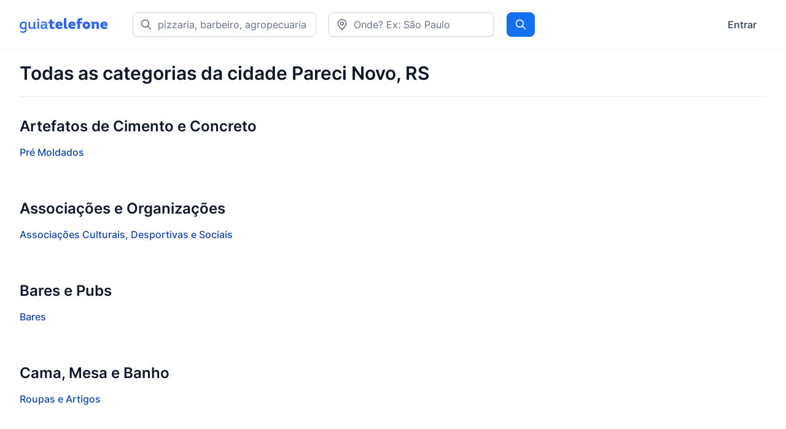

--- FILE ---
content_type: text/html; charset=utf-8
request_url: https://www.guiatelefone.com/cities/pareci-novo-rs/categorias
body_size: 4987
content:
<!DOCTYPE html>
<html lang="pt-br">
  <head>
    <meta charset="utf-8">
    <meta name="viewport" content="width=device-width, initial-scale=1">

    <title>Todas as categorias para Pareci Novo, RS - Guia Telefone</title>

    <link rel="apple-touch-icon" href="/apple-touch-icon.png">
    <link rel="apple-touch-icon" sizes="57x57" href="/apple-touch-icon-57x57.png">
    <link rel="apple-touch-icon" sizes="60x60" href="/apple-touch-icon-60x60.png">
    <link rel="apple-touch-icon" sizes="72x72" href="/apple-touch-icon-72x72.png">
    <link rel="apple-touch-icon" sizes="76x76" href="/apple-touch-icon-76x76.png">
    <link rel="apple-touch-icon" sizes="114x114" href="/apple-touch-icon-114x114.png">
    <link rel="apple-touch-icon" sizes="120x120" href="/apple-touch-icon-120x120.png">
    <link rel="apple-touch-icon" sizes="144x144" href="/apple-touch-icon-144x144.png">
    <link rel="apple-touch-icon" sizes="152x152" href="/apple-touch-icon-152x152.png">
    <link rel="apple-touch-icon" sizes="180x180" href="/apple-touch-icon-180x180.png">
    <link rel="icon" type="image/x-icon" href="/favicon.ico">

      <meta name="description" content="Lista de categorias em Pareci Novo, RS, encontre todas as informações sobre as empresas da sua cidade.">

      <link rel="canonical" href="https://www.guiatelefone.com/cities/pareci-novo-rs/categorias">



    

    <meta name="csrf-param" content="authenticity_token" />
<meta name="csrf-token" content="4hnjuzSRXmSgfvcY7SWAJZomXbctkm3jkTsyzUVrcpeY7zyKgnRLVgv87DQexXL8HhARmufKsUdjnPdVeuCobQ" />

    <link rel="stylesheet" href="/assets/application-9e6492252acc32b1f8338a70305b70b8a3f06bec925c7f89b8c7257997c2b3d8.css" />
    <script src="/assets/application-ef4c3231e5309824372e912313ed60da9b3ea1aa5bedc707cb568d2da69e1a7f.js" defer="defer"></script>

    <script async src="https://pagead2.googlesyndication.com/pagead/js/adsbygoogle.js"></script>
    <script>
      (adsbygoogle = window.adsbygoogle || []).push({
        google_ad_client: "ca-pub-4461364024929074",
        enable_page_level_ads: true,
        overlays: {bottom: true}
      });
    </script>
    <script defer data-domain="guiatelefone.com" src="https://analytics.guiatelefone.com/js/script.js"></script>
  </head>

  <body class="antialiased text-gray-900">
    <header
      data-controller="toggle"
      class="py-5 bg-white border-b border-gray-100"
    >
      <div class="container px-4 mx-auto sm:px-8">
        <nav class="flex items-center justify-between">
          <div class="flex items-center">
            <a class="block shrink-0" href="/">
              <img alt="Guiatelefone Logo" width="144" height="32" src="/assets/logo-bd7974fab7abe4b414f56f99eb91c8a05b42aaa4cf5c6e375d7e0354676ee3f3.svg" />
</a>            <div class="hidden lg:block">
                <form class="navbar-form navbar-right header-search ml-10 space-x-5 flex" data-controller="autocomplete" data-autocomplete-url-value="/cities?q=" action="/search" accept-charset="UTF-8" method="get">
                  <div class="relative">
                    <svg
                      class="absolute text-gray-500 left-3 top-2.5"
                      width="20"
                      height="20"
                      viewBox="0 0 20 20"
                      fill="none"
                      xmlns="http://www.w3.org/2000/svg"
                    >
                      <path
                        d="M17.5 17.5L12.5001 12.5M14.1667 8.33333C14.1667 11.555 11.555 14.1667 8.33333 14.1667C5.11167 14.1667 2.5 11.555 2.5 8.33333C2.5 5.11167 5.11167 2.5 8.33333 2.5C11.555 2.5 14.1667 5.11167 14.1667 8.33333Z"
                        stroke="currentColor"
                        stroke-width="1.66667"
                        stroke-linecap="round"
                        stroke-linejoin="round"
                      />
                    </svg>
                    <input type="text" name="what" id="desktop-what" class="border border-gray-300 bg-white shadow-xs placeholder:text-gray-500 focus:outline-none focus:ring-4 focus:ring-primary-100 focus:border-primary-300 transition-all block w-full py-[.4375rem] !pl-10 pr-3 rounded-lg w-64 xl:w-80" placeholder="pizzaria, barbeiro, agropecuaria..." />
                  </div>
                  <div class="relative">
                    <svg
                      class="absolute text-gray-500 left-3 top-2.5 z-10"
                      width="20"
                      height="20"
                      viewBox="0 0 20 20"
                      fill="none"
                      xmlns="http://www.w3.org/2000/svg"
                    >
                      <path
                        d="M10 10.8333C11.3807 10.8333 12.5 9.71404 12.5 8.33332C12.5 6.95261 11.3807 5.83332 10 5.83332C8.61929 5.83332 7.5 6.95261 7.5 8.33332C7.5 9.71404 8.61929 10.8333 10 10.8333Z"
                        stroke="currentColor"
                        stroke-width="1.66667"
                        stroke-linecap="round"
                        stroke-linejoin="round"
                      />
                      <path
                        d="M10 18.3333C13.3333 15 16.6667 12.0152 16.6667 8.33332C16.6667 4.65142 13.6819 1.66666 10 1.66666C6.3181 1.66666 3.33334 4.65142 3.33334 8.33332C3.33334 12.0152 6.66667 15 10 18.3333Z"
                        stroke="currentColor"
                        stroke-width="1.66667"
                        stroke-linecap="round"
                        stroke-linejoin="round"
                      />
                    </svg>
                    <input type="text" name="where" id="desktop-where" class="border border-gray-300 shadow-xs bg-transparent placeholder:text-gray-500 focus:outline-none focus:ring-4 focus:ring-primary-100 focus:border-primary-300 transition-all block w-full py-[.4375rem] !pl-10 pr-4 rounded-lg w-full" placeholder="Onde? Ex: São Paulo" data-autocomplete-target="input" />
                    <input type="hidden" name="city_id" id="city_id" data-autocomplete-target="hiddenInput" autocomplete="off" />
                  </div>
                  <button name="button" type="submit" class="block w-full md:w-auto button-primary py-[.4375rem] px-3 rounded-lg relative focus:z-10 sm:-ml-px">
                    <span class="sr-only">Procurar</span>
                    <svg
                      class="mx-auto"
                      width="20"
                      height="20"
                      viewBox="0 0 20 20"
                      fill="none"
                      xmlns="http://www.w3.org/2000/svg"
                    >
                      <path
                        d="M17.5 17.5L12.5001 12.5M14.1667 8.33333C14.1667 11.555 11.555 14.1667 8.33333 14.1667C5.11167 14.1667 2.5 11.555 2.5 8.33333C2.5 5.11167 5.11167 2.5 8.33333 2.5C11.555 2.5 14.1667 5.11167 14.1667 8.33333Z"
                        stroke="currentColor"
                        stroke-width="1.66667"
                        stroke-linecap="round"
                        stroke-linejoin="round"
                      />
                    </svg>
</button></form>            </div>
          </div>
          <div class="hidden lg:flex lg:items-center lg:space-x-4">
              <a class="px-4 py-2 font-semibold text-gray-600 hover:text-gray-900 focus:text-gray-900" href="/users/sign_in">Entrar</a>
          </div>
          <div class="-my-2 -mr-2 lg:hidden">
            <button
              type="button"
              data-action="click->toggle#toggle touch->toggle#toggle"
              class="inline-flex items-center justify-center p-2 rounded text-gray-8 hover:text-gray-9 focus:outline-none focus:ring-2 focus:ring-inset focus:ring-primary-6"
              aria-expanded="false"
            >
              <span class="sr-only">Abrir menu</span>
              <!-- Heroicon name: outline/bars-3 -->
              <svg
                class="w-6 h-6"
                xmlns="http://www.w3.org/2000/svg"
                fill="none"
                viewBox="0 0 24 24"
                stroke-width="1.5"
                stroke="currentColor"
                aria-hidden="true"
              >
                <path
                  stroke-linecap="round"
                  stroke-linejoin="round"
                  d="M3.75 6.75h16.5M3.75 12h16.5m-16.5 5.25h16.5"
                />
              </svg>
            </button>
          </div>
        </nav>
      </div>

      <div
        data-toggle-target="toggleable"
        class="absolute inset-x-0 top-0 z-40 hidden p-2 transition origin-top-right transform"
      >
        <div
          class="bg-white divide-y divide-gray-100 rounded shadow-xs shadow-lg ring-1 ring-gray-100"
        >
          <div class="container px-4 mx-auto sm:px-8">
            <div class="pt-3 pb-5">
              <div class="flex items-center justify-between">
                <div>
                  <img alt="Guiatelefone Logo" width="144" height="32" src="/assets/logo-bd7974fab7abe4b414f56f99eb91c8a05b42aaa4cf5c6e375d7e0354676ee3f3.svg" />
                </div>
                <div class="-mr-2">
                  <button
                    type="button"
                    data-action="click->toggle#toggle touch->toggle#toggle"
                    class="inline-flex items-center justify-center p-2 bg-white rounded text-gray-8 hover:bg-gray-2 hover:text-gray-9 focus:outline-none focus:ring-2 focus:ring-inset focus:ring-primary-6"
                  >
                    <span class="sr-only">Close menu</span>
                    <!-- Heroicon name: outline/x-mark -->
                    <svg
                      class="w-6 h-6"
                      xmlns="http://www.w3.org/2000/svg"
                      fill="none"
                      viewBox="0 0 24 24"
                      stroke-width="1.5"
                      stroke="currentColor"
                      aria-hidden="true"
                    >
                      <path
                        stroke-linecap="round"
                        stroke-linejoin="round"
                        d="M6 18L18 6M6 6l12 12"
                      />
                    </svg>
                  </button>
                </div>
              </div>
                <div class="mt-6">
                  <form class="navbar-form navbar-right header-search" data-controller="autocomplete" data-autocomplete-url-value="/cities?q=" action="/search" accept-charset="UTF-8" method="get">
                    <div class="flex flex-wrap -mx-2.5">
                      <div class="w-full sm:w-1/2 px-2.5 mb-3 sm:mb-0">
                        <div class="relative">
                          <svg
                            class="absolute text-gray-500 left-3 top-2.5"
                            width="20"
                            height="20"
                            viewBox="0 0 20 20"
                            fill="none"
                            xmlns="http://www.w3.org/2000/svg"
                          >
                            <path
                              d="M17.5 17.5L12.5001 12.5M14.1667 8.33333C14.1667 11.555 11.555 14.1667 8.33333 14.1667C5.11167 14.1667 2.5 11.555 2.5 8.33333C2.5 5.11167 5.11167 2.5 8.33333 2.5C11.555 2.5 14.1667 5.11167 14.1667 8.33333Z"
                              stroke="currentColor"
                              stroke-width="1.66667"
                              stroke-linecap="round"
                              stroke-linejoin="round"
                            />
                          </svg>
                          <input type="text" name="what" id="mobile-what" class="border border-gray-300 bg-white shadow-xs placeholder:text-gray-500 focus:outline-none focus:ring-4 focus:ring-primary-100 focus:border-primary-300 transition-all block w-full py-[.4375rem] !pl-10 pr-3 rounded-lg w-full" placeholder="pizzaria, barbeiro, agropecuaria..." />
                        </div>
                      </div>
                      <div class="w-full sm:w-1/2 px-2.5 mb-3 sm:mb-0">
                        <div class="relative">
                          <svg
                            class="absolute text-gray-500 left-3 top-2.5 z-10"
                            width="20"
                            height="20"
                            viewBox="0 0 20 20"
                            fill="none"
                            xmlns="http://www.w3.org/2000/svg"
                          >
                            <path
                              d="M10 10.8333C11.3807 10.8333 12.5 9.71404 12.5 8.33332C12.5 6.95261 11.3807 5.83332 10 5.83332C8.61929 5.83332 7.5 6.95261 7.5 8.33332C7.5 9.71404 8.61929 10.8333 10 10.8333Z"
                              stroke="currentColor"
                              stroke-width="1.66667"
                              stroke-linecap="round"
                              stroke-linejoin="round"
                            />
                            <path
                              d="M10 18.3333C13.3333 15 16.6667 12.0152 16.6667 8.33332C16.6667 4.65142 13.6819 1.66666 10 1.66666C6.3181 1.66666 3.33334 4.65142 3.33334 8.33332C3.33334 12.0152 6.66667 15 10 18.3333Z"
                              stroke="currentColor"
                              stroke-width="1.66667"
                              stroke-linecap="round"
                              stroke-linejoin="round"
                            />
                          </svg>
                          <input type="text" name="where" id="mobile-where" class="border border-gray-300 shadow-xs placeholder:text-gray-500 focus:outline-none focus:ring-4 focus:ring-primary-100 focus:border-primary-300 transition-all block py-[.4375rem] !pl-10 pr-3 rounded-lg w-full bg-transparent" placeholder="Onde? Ex: São Paulo" data-autocomplete-target="input" />
                          <input type="hidden" name="city_id" id="city_id" data-autocomplete-target="hiddenInput" autocomplete="off" />
                        </div>
                      </div>
                      <div class="w-full sm:w-1/2 px-2.5 mb-3 sm:mb-0">
                        <button name="button" type="submit" class="block w-full md:w-auto button-primary py-[.4375rem] px-3 rounded-lg relative focus:z-10 sm:-ml-px">
                          <span class="sr-only">Procurar</span>
                          <svg
                            class="mx-auto"
                            width="20"
                            height="20"
                            viewBox="0 0 20 20"
                            fill="none"
                            xmlns="http://www.w3.org/2000/svg"
                          >
                            <path
                              d="M17.5 17.5L12.5001 12.5M14.1667 8.33333C14.1667 11.555 11.555 14.1667 8.33333 14.1667C5.11167 14.1667 2.5 11.555 2.5 8.33333C2.5 5.11167 5.11167 2.5 8.33333 2.5C11.555 2.5 14.1667 5.11167 14.1667 8.33333Z"
                              stroke="currentColor"
                              stroke-width="1.66667"
                              stroke-linecap="round"
                              stroke-linejoin="round"
                            />
                          </svg>
</button>                      </div>
                    </div>
</form>                </div>
            </div>
          </div>
        </div>
      </div>
    </header>



    
<main>
  <div class="container mx-auto px-4 sm:px-8">
    <div class="py-5 border-b border-gray-200 mb-8">
      <h1 class="text-2xl lg:text-3xl font-semibold">Todas as categorias da cidade Pareci Novo, RS</h1>
    </div>

      <section class="mb-16">
        <h2 class="text-2xl font-bold mb-3.5">Artefatos de Cimento e Concreto</h2>
        <div class="grid grid-cols-1 md:grid-cols-2 lg:grid-cols-3 gap-4">
            <a href="/empresas/pareci-novo-rs/artefatos-de-cimento-e-concreto/pre-moldados" class="font-medium text-primary-800 hover:text-primary-700 focus:text-primary-700">
              Pré Moldados
            </a>
        </div>
      </section>
      <section class="mb-16">
        <h2 class="text-2xl font-bold mb-3.5">Associações e Organizações</h2>
        <div class="grid grid-cols-1 md:grid-cols-2 lg:grid-cols-3 gap-4">
            <a href="/empresas/pareci-novo-rs/associacoes-e-organizacoes/associacoes-culturais-desportivas-e-sociais" class="font-medium text-primary-800 hover:text-primary-700 focus:text-primary-700">
              Associações Culturais, Desportivas e Sociais
            </a>
        </div>
      </section>
      <section class="mb-16">
        <h2 class="text-2xl font-bold mb-3.5">Bares e Pubs</h2>
        <div class="grid grid-cols-1 md:grid-cols-2 lg:grid-cols-3 gap-4">
            <a href="/empresas/pareci-novo-rs/bares-e-pubs/bares" class="font-medium text-primary-800 hover:text-primary-700 focus:text-primary-700">
              Bares
            </a>
        </div>
      </section>
      <section class="mb-16">
        <h2 class="text-2xl font-bold mb-3.5">Cama, Mesa e Banho</h2>
        <div class="grid grid-cols-1 md:grid-cols-2 lg:grid-cols-3 gap-4">
            <a href="/empresas/pareci-novo-rs/cama-mesa-e-banho/roupas-e-artigos" class="font-medium text-primary-800 hover:text-primary-700 focus:text-primary-700">
              Roupas e Artigos
            </a>
        </div>
      </section>
      <section class="mb-16">
        <h2 class="text-2xl font-bold mb-3.5">Comércio de Produtos Agropecuários</h2>
        <div class="grid grid-cols-1 md:grid-cols-2 lg:grid-cols-3 gap-4">
            <a href="/empresas/pareci-novo-rs/comercio-de-produtos-agropecuarios/produtos-agropecuarios" class="font-medium text-primary-800 hover:text-primary-700 focus:text-primary-700">
              Produtos Agropecuários
            </a>
        </div>
      </section>
      <section class="mb-16">
        <h2 class="text-2xl font-bold mb-3.5">Comércio de Produtos e Serviços</h2>
        <div class="grid grid-cols-1 md:grid-cols-2 lg:grid-cols-3 gap-4">
            <a href="/empresas/pareci-novo-rs/comercio-de-produtos-e-servicos/comercio-e-distribuicao-de-embalagens" class="font-medium text-primary-800 hover:text-primary-700 focus:text-primary-700">
              Comércio e Distribuição de Embalagens
            </a>
            <a href="/empresas/pareci-novo-rs/comercio-de-produtos-e-servicos/distribuidores-de-gas" class="font-medium text-primary-800 hover:text-primary-700 focus:text-primary-700">
              Distribuidores de Gás
            </a>
            <a href="/empresas/pareci-novo-rs/comercio-de-produtos-e-servicos/empresas-variadas" class="font-medium text-primary-800 hover:text-primary-700 focus:text-primary-700">
              Empresas Variadas
            </a>
            <a href="/empresas/pareci-novo-rs/comercio-de-produtos-e-servicos/loja-de-materiais-eletricos" class="font-medium text-primary-800 hover:text-primary-700 focus:text-primary-700">
              Loja de Materiais Elétricos
            </a>
        </div>
      </section>
      <section class="mb-16">
        <h2 class="text-2xl font-bold mb-3.5">Comércio e Fabricação de Móveis</h2>
        <div class="grid grid-cols-1 md:grid-cols-2 lg:grid-cols-3 gap-4">
            <a href="/empresas/pareci-novo-rs/comercio-e-fabricacao-de-moveis/moveis-em-geral" class="font-medium text-primary-800 hover:text-primary-700 focus:text-primary-700">
              Móveis em Geral
            </a>
        </div>
      </section>
      <section class="mb-16">
        <h2 class="text-2xl font-bold mb-3.5">Distribuidores de Alimentos e Bebidas</h2>
        <div class="grid grid-cols-1 md:grid-cols-2 lg:grid-cols-3 gap-4">
            <a href="/empresas/pareci-novo-rs/distribuidores-de-alimentos-e-bebidas/atacado-de-frutas" class="font-medium text-primary-800 hover:text-primary-700 focus:text-primary-700">
              Atacado de Frutas
            </a>
            <a href="/empresas/pareci-novo-rs/distribuidores-de-alimentos-e-bebidas/atacado-de-produtos-alimenticios" class="font-medium text-primary-800 hover:text-primary-700 focus:text-primary-700">
              Atacado de Produtos Alimentícios
            </a>
        </div>
      </section>
      <section class="mb-16">
        <h2 class="text-2xl font-bold mb-3.5">Equipamentos, Peças e Acessórios</h2>
        <div class="grid grid-cols-1 md:grid-cols-2 lg:grid-cols-3 gap-4">
            <a href="/empresas/pareci-novo-rs/equipamentos-pecas-e-acessorios/autopecas-e-acessorios" class="font-medium text-primary-800 hover:text-primary-700 focus:text-primary-700">
              Autopeças e Acessórios
            </a>
        </div>
      </section>
      <section class="mb-16">
        <h2 class="text-2xl font-bold mb-3.5">Escolas, Colégios e Faculdades</h2>
        <div class="grid grid-cols-1 md:grid-cols-2 lg:grid-cols-3 gap-4">
            <a href="/empresas/pareci-novo-rs/escolas-colegios-e-faculdades/escolas-publicas" class="font-medium text-primary-800 hover:text-primary-700 focus:text-primary-700">
              Escolas Públicas
            </a>
        </div>
      </section>
      <section class="mb-16">
        <h2 class="text-2xl font-bold mb-3.5">Farmácias e Cosmética</h2>
        <div class="grid grid-cols-1 md:grid-cols-2 lg:grid-cols-3 gap-4">
            <a href="/empresas/pareci-novo-rs/farmacias-e-cosmetica/farmacias-e-drogarias" class="font-medium text-primary-800 hover:text-primary-700 focus:text-primary-700">
              Farmácias e Drogarias
            </a>
        </div>
      </section>
      <section class="mb-16">
        <h2 class="text-2xl font-bold mb-3.5">Flores, Presentes e Datas Especiais</h2>
        <div class="grid grid-cols-1 md:grid-cols-2 lg:grid-cols-3 gap-4">
            <a href="/empresas/pareci-novo-rs/flores-presentes-e-datas-especiais/floriculturas" class="font-medium text-primary-800 hover:text-primary-700 focus:text-primary-700">
              Floriculturas
            </a>
        </div>
      </section>
      <section class="mb-16">
        <h2 class="text-2xl font-bold mb-3.5">Informação e Utilidade Pública</h2>
        <div class="grid grid-cols-1 md:grid-cols-2 lg:grid-cols-3 gap-4">
            <a href="/empresas/pareci-novo-rs/informacao-e-utilidade-publica/agencias-de-correios" class="font-medium text-primary-800 hover:text-primary-700 focus:text-primary-700">
              Agências de Correios
            </a>
        </div>
      </section>
      <section class="mb-16">
        <h2 class="text-2xl font-bold mb-3.5">Instalação e Manutenção Industrial</h2>
        <div class="grid grid-cols-1 md:grid-cols-2 lg:grid-cols-3 gap-4">
            <a href="/empresas/pareci-novo-rs/instalacao-e-manutencao-industrial/estruturas-metalicas-e-de-madeira" class="font-medium text-primary-800 hover:text-primary-700 focus:text-primary-700">
              Estruturas Metálicas e de Madeira
            </a>
        </div>
      </section>
      <section class="mb-16">
        <h2 class="text-2xl font-bold mb-3.5">Instituições Religiosas</h2>
        <div class="grid grid-cols-1 md:grid-cols-2 lg:grid-cols-3 gap-4">
            <a href="/empresas/pareci-novo-rs/instituicoes-religiosas/igrejas-e-templos" class="font-medium text-primary-800 hover:text-primary-700 focus:text-primary-700">
              Igrejas e Templos
            </a>
        </div>
      </section>
      <section class="mb-16">
        <h2 class="text-2xl font-bold mb-3.5">Internet</h2>
        <div class="grid grid-cols-1 md:grid-cols-2 lg:grid-cols-3 gap-4">
            <a href="/empresas/pareci-novo-rs/internet/hospedagem-de-sites-e-venda-de-dominios" class="font-medium text-primary-800 hover:text-primary-700 focus:text-primary-700">
              Hospedagem de Sites e Venda de Domínios
            </a>
        </div>
      </section>
      <section class="mb-16">
        <h2 class="text-2xl font-bold mb-3.5">Lanches e Salgados</h2>
        <div class="grid grid-cols-1 md:grid-cols-2 lg:grid-cols-3 gap-4">
            <a href="/empresas/pareci-novo-rs/lanches-e-salgados/lanchonetes" class="font-medium text-primary-800 hover:text-primary-700 focus:text-primary-700">
              Lanchonetes
            </a>
        </div>
      </section>
      <section class="mb-16">
        <h2 class="text-2xl font-bold mb-3.5">Manutenção Veicular</h2>
        <div class="grid grid-cols-1 md:grid-cols-2 lg:grid-cols-3 gap-4">
            <a href="/empresas/pareci-novo-rs/manutencao-veicular/borracharias" class="font-medium text-primary-800 hover:text-primary-700 focus:text-primary-700">
              Borracharias
            </a>
            <a href="/empresas/pareci-novo-rs/manutencao-veicular/centros-automotivos" class="font-medium text-primary-800 hover:text-primary-700 focus:text-primary-700">
              Centros Automotivos
            </a>
            <a href="/empresas/pareci-novo-rs/manutencao-veicular/funilaria-e-pintura" class="font-medium text-primary-800 hover:text-primary-700 focus:text-primary-700">
              Funilaria e Pintura
            </a>
            <a href="/empresas/pareci-novo-rs/manutencao-veicular/postos-de-combustiveis" class="font-medium text-primary-800 hover:text-primary-700 focus:text-primary-700">
              Postos de Combustíveis
            </a>
        </div>
      </section>
      <section class="mb-16">
        <h2 class="text-2xl font-bold mb-3.5">Materiais de Construção</h2>
        <div class="grid grid-cols-1 md:grid-cols-2 lg:grid-cols-3 gap-4">
            <a href="/empresas/pareci-novo-rs/materiais-de-construcao/casa-de-material-de-construcao" class="font-medium text-primary-800 hover:text-primary-700 focus:text-primary-700">
              Casa de Material de Construção
            </a>
        </div>
      </section>
      <section class="mb-16">
        <h2 class="text-2xl font-bold mb-3.5">Mecânica e Metalurgia</h2>
        <div class="grid grid-cols-1 md:grid-cols-2 lg:grid-cols-3 gap-4">
            <a href="/empresas/pareci-novo-rs/mecanica-e-metalurgia/metalurgia" class="font-medium text-primary-800 hover:text-primary-700 focus:text-primary-700">
              Metalurgia
            </a>
        </div>
      </section>
      <section class="mb-16">
        <h2 class="text-2xl font-bold mb-3.5">Mercados e Supermercados</h2>
        <div class="grid grid-cols-1 md:grid-cols-2 lg:grid-cols-3 gap-4">
            <a href="/empresas/pareci-novo-rs/mercados-e-supermercados/sacoloes-hortifrutigrangeiros" class="font-medium text-primary-800 hover:text-primary-700 focus:text-primary-700">
              Sacolões Hortifrutigrangeiros
            </a>
            <a href="/empresas/pareci-novo-rs/mercados-e-supermercados/supermercados" class="font-medium text-primary-800 hover:text-primary-700 focus:text-primary-700">
              Supermercados
            </a>
        </div>
      </section>
      <section class="mb-16">
        <h2 class="text-2xl font-bold mb-3.5">Metais para Construção</h2>
        <div class="grid grid-cols-1 md:grid-cols-2 lg:grid-cols-3 gap-4">
            <a href="/empresas/pareci-novo-rs/metais-para-construcao/esquadrias" class="font-medium text-primary-800 hover:text-primary-700 focus:text-primary-700">
              Esquadrias
            </a>
        </div>
      </section>
      <section class="mb-16">
        <h2 class="text-2xl font-bold mb-3.5">Petróleo e Derivados</h2>
        <div class="grid grid-cols-1 md:grid-cols-2 lg:grid-cols-3 gap-4">
            <a href="/empresas/pareci-novo-rs/petroleo-e-derivados/distribuidores-de-combustiveis" class="font-medium text-primary-800 hover:text-primary-700 focus:text-primary-700">
              Distribuidores de Combustíveis
            </a>
        </div>
      </section>
      <section class="mb-16">
        <h2 class="text-2xl font-bold mb-3.5">Poderes Executivos</h2>
        <div class="grid grid-cols-1 md:grid-cols-2 lg:grid-cols-3 gap-4">
            <a href="/empresas/pareci-novo-rs/poderes-executivos/prefeituras" class="font-medium text-primary-800 hover:text-primary-700 focus:text-primary-700">
              Prefeituras
            </a>
        </div>
      </section>
      <section class="mb-16">
        <h2 class="text-2xl font-bold mb-3.5">Produtos para Indústria Têxtil</h2>
        <div class="grid grid-cols-1 md:grid-cols-2 lg:grid-cols-3 gap-4">
            <a href="/empresas/pareci-novo-rs/produtos-para-industria-textil/atacado-e-fabricacao-de-calcados" class="font-medium text-primary-800 hover:text-primary-700 focus:text-primary-700">
              Atacado e Fabricação de Calçados
            </a>
        </div>
      </section>
      <section class="mb-16">
        <h2 class="text-2xl font-bold mb-3.5">Práticas Esportivas</h2>
        <div class="grid grid-cols-1 md:grid-cols-2 lg:grid-cols-3 gap-4">
            <a href="/empresas/pareci-novo-rs/praticas-esportivas/clubes-e-estadios" class="font-medium text-primary-800 hover:text-primary-700 focus:text-primary-700">
              Clubes e Estádios
            </a>
        </div>
      </section>
      <section class="mb-16">
        <h2 class="text-2xl font-bold mb-3.5">Restaurantes</h2>
        <div class="grid grid-cols-1 md:grid-cols-2 lg:grid-cols-3 gap-4">
            <a href="/empresas/pareci-novo-rs/restaurantes/restaurante" class="font-medium text-primary-800 hover:text-primary-700 focus:text-primary-700">
              Restaurante
            </a>
        </div>
      </section>
      <section class="mb-16">
        <h2 class="text-2xl font-bold mb-3.5">Serviços Funerários</h2>
        <div class="grid grid-cols-1 md:grid-cols-2 lg:grid-cols-3 gap-4">
            <a href="/empresas/pareci-novo-rs/servicos-funerarios/funerarias-e-velorios" class="font-medium text-primary-800 hover:text-primary-700 focus:text-primary-700">
              Funerárias e Velórios
            </a>
        </div>
      </section>
      <section class="mb-16">
        <h2 class="text-2xl font-bold mb-3.5">Transportes Especializados</h2>
        <div class="grid grid-cols-1 md:grid-cols-2 lg:grid-cols-3 gap-4">
            <a href="/empresas/pareci-novo-rs/transportes-especializados/transporte-rodoviario" class="font-medium text-primary-800 hover:text-primary-700 focus:text-primary-700">
              Transporte Rodoviário
            </a>
        </div>
      </section>
      <section class="mb-16">
        <h2 class="text-2xl font-bold mb-3.5">Vestuário, Calçados e Acessórios</h2>
        <div class="grid grid-cols-1 md:grid-cols-2 lg:grid-cols-3 gap-4">
            <a href="/empresas/pareci-novo-rs/vestuario-calcados-e-acessorios/lojas-de-calcados" class="font-medium text-primary-800 hover:text-primary-700 focus:text-primary-700">
              Lojas de Calçados
            </a>
        </div>
      </section>
  </div>
</main>

    <footer class="py-12">
      <div class="container px-4 mx-auto sm:px-8">
        <div
          class="flex flex-wrap items-center justify-center lg:justify-between"
        >
          <a class="block" href="/">
            <img alt="Guiatelefone" width="144" height="32" src="/assets/logo-bd7974fab7abe4b414f56f99eb91c8a05b42aaa4cf5c6e375d7e0354676ee3f3.svg" />
</a>          <ul
            class="justify-center w-full my-3 text-center sm:flex sm:space-x-8 lg:w-auto lg:my-0"
          >
            <li class="mb-2 sm:mb-0">
              <a
                href="/sobre"
                class="font-semibold text-gray-600 transition-colors hover:text-gray-900"
                >Quem somos</a
              >
            </li>
            <li class="mb-2 sm:mb-0">
              <a
                href="/contato"
                class="font-semibold text-gray-600 transition-colors hover:text-gray-900"
                >Contato</a
              >
            </li>
            <li class="mb-2 sm:mb-0">
              <a
                href="/privacidade"
                class="font-semibold text-gray-600 transition-colors hover:text-gray-900"
                >Política de privacidade</a
              >
            </li>
            <li class="mb-2 sm:mb-0">
              <a
                href="/ferramentas"
                class="font-semibold text-gray-600 transition-colors hover:text-gray-900"
                >Ferramentas Gratuitas</a
              >
            </li>
          </ul>
          <p class="w-full text-center text-gray-500 lg:w-auto">
            &copy; 2026 GuiaTelefone
          </p>
        </div>
      </div>
    </footer>
  <script defer src="https://static.cloudflareinsights.com/beacon.min.js/vcd15cbe7772f49c399c6a5babf22c1241717689176015" integrity="sha512-ZpsOmlRQV6y907TI0dKBHq9Md29nnaEIPlkf84rnaERnq6zvWvPUqr2ft8M1aS28oN72PdrCzSjY4U6VaAw1EQ==" data-cf-beacon='{"version":"2024.11.0","token":"0f2215c655ff4249a7ccc7ef1b8afb35","r":1,"server_timing":{"name":{"cfCacheStatus":true,"cfEdge":true,"cfExtPri":true,"cfL4":true,"cfOrigin":true,"cfSpeedBrain":true},"location_startswith":null}}' crossorigin="anonymous"></script>
</body>
</html>


--- FILE ---
content_type: text/html; charset=utf-8
request_url: https://www.google.com/recaptcha/api2/aframe
body_size: 267
content:
<!DOCTYPE HTML><html><head><meta http-equiv="content-type" content="text/html; charset=UTF-8"></head><body><script nonce="CG8QMQBdDdTTeqC7hl34wQ">/** Anti-fraud and anti-abuse applications only. See google.com/recaptcha */ try{var clients={'sodar':'https://pagead2.googlesyndication.com/pagead/sodar?'};window.addEventListener("message",function(a){try{if(a.source===window.parent){var b=JSON.parse(a.data);var c=clients[b['id']];if(c){var d=document.createElement('img');d.src=c+b['params']+'&rc='+(localStorage.getItem("rc::a")?sessionStorage.getItem("rc::b"):"");window.document.body.appendChild(d);sessionStorage.setItem("rc::e",parseInt(sessionStorage.getItem("rc::e")||0)+1);localStorage.setItem("rc::h",'1768692790628');}}}catch(b){}});window.parent.postMessage("_grecaptcha_ready", "*");}catch(b){}</script></body></html>

--- FILE ---
content_type: image/svg+xml
request_url: https://www.guiatelefone.com/assets/logo-bd7974fab7abe4b414f56f99eb91c8a05b42aaa4cf5c6e375d7e0354676ee3f3.svg
body_size: 1310
content:
<svg width="144" height="32" viewBox="0 0 144 32" fill="none" xmlns="http://www.w3.org/2000/svg">
<path d="M8.744 23.672C8.744 26.36 7.424 27.272 5.624 27.296C4.28 27.32 2.696 26.816 1.208 26.096L0.824 28.208C2.384 29.072 4.112 29.528 5.696 29.504C8.72 29.48 11.264 27.728 11.264 23.72V12.368C9.752 11.72 8.144 11.312 6.488 11.288C2.936 11.216 0.00800008 13.112 0.00800008 17.312C0.00800008 21.128 2.288 23.384 5.24 23.408C6.344 23.408 7.544 23.12 8.744 22.448V23.672ZM8.696 20.24C7.736 20.864 6.752 21.176 5.84 21.152C4.04 21.128 2.624 19.832 2.624 17.312C2.648 14.72 4.04 13.472 6.248 13.472C7.064 13.472 7.88 13.616 8.696 13.904V20.24ZM22.5224 11.432V18.056C22.5224 19.904 21.2504 21.104 19.5944 21.104C18.0584 21.104 17.0744 19.976 17.0984 18.128V11.432H14.4584V18.128C14.4584 20.96 15.5864 23.192 18.7784 23.192C20.4104 23.192 21.9944 22.688 22.7864 21.128C22.7864 23.624 24.8984 23.312 26.3864 23.048L26.3624 21.344C25.2584 21.464 25.1384 21.08 25.1384 19.688V11.432H22.5224ZM28.6828 7.856C28.6828 8.912 29.4988 9.44 30.2908 9.416C31.0588 9.392 31.8268 8.888 31.8268 7.856C31.8268 6.848 31.0588 6.32 30.2668 6.32C29.4748 6.32 28.6828 6.824 28.6828 7.856ZM31.5628 11.552H28.9468V23H31.5628V11.552ZM42.5051 21.056C42.5771 23.336 43.9931 23.336 45.8171 23.024L45.7691 21.536C44.5211 21.656 44.5691 20.96 44.5691 19.88V15.32C44.5691 12.128 42.0731 11.144 39.2651 11.144C37.7291 11.144 36.1691 11.456 34.9931 12.056L35.3771 13.928C36.8171 13.208 42.0251 12.2 42.0251 15.248V16.4C40.9931 15.824 39.7211 15.536 38.5931 15.536C36.0491 15.536 34.0331 16.856 34.1051 19.616C34.1051 21.872 36.1451 23.216 38.2571 23.216C39.8891 23.216 41.7371 22.592 42.5051 21.056ZM42.0251 19.04C41.7611 20.504 40.1531 21.152 38.7851 21.152C37.7291 21.152 36.6731 20.624 36.6731 19.472C36.6731 18.056 37.7531 17.312 39.0251 17.288C40.0571 17.264 41.1611 17.576 42.0251 18.08V19.04ZM52.8929 7.856H49.3409L48.8849 11.432H46.8449V14.048L48.8849 14.312V18.44C48.8849 23.336 52.9649 23.936 56.9489 22.832L56.6129 19.784C55.1249 20.312 52.8929 20.456 52.8929 18.344V14.312H56.4209V11.432H52.8929V7.856ZM64.436 11.12C61.46 11.12 58.292 12.968 58.292 17.168C58.292 21.104 61.124 23.312 64.988 23.312C66.596 23.288 68.204 22.88 69.62 22.232L69.164 19.28C68.348 19.664 66.62 20.024 65.252 20.024C63.86 20.024 62.564 19.688 62.372 18.176H69.548C70.58 14.096 68.852 11.192 64.436 11.12ZM62.396 15.728C62.588 14.744 63.548 14.24 64.412 14.24C65.252 14.24 66.26 14.672 66.14 15.728H62.396ZM71.9913 5.456V18.416C71.9913 22.88 74.5593 23.768 78.1593 23.12L78.0393 20.072C76.8153 20.264 76.0233 19.952 76.0233 18.392V5.456H71.9913ZM85.3891 11.12C82.4131 11.12 79.2451 12.968 79.2451 17.168C79.2451 21.104 82.0771 23.312 85.9411 23.312C87.5491 23.288 89.1571 22.88 90.5731 22.232L90.1171 19.28C89.3011 19.664 87.5731 20.024 86.2051 20.024C84.8131 20.024 83.5171 19.688 83.3251 18.176H90.5011C91.5331 14.096 89.8051 11.192 85.3891 11.12ZM83.3491 15.728C83.5411 14.744 84.5011 14.24 85.3651 14.24C86.2051 14.24 87.2131 14.672 87.0931 15.728H83.3491ZM94.2164 23H98.3204V14.312H101.68V11.432H98.3204V10.304C98.3204 8.12 100.408 8.408 101.848 8.84L102.232 5.816C98.2724 4.784 94.2884 5.192 94.2884 10.208L94.2644 11.432H92.2484V14.312H94.2164V23ZM114.9 17.168C114.9 13.088 111.804 11.072 108.708 11.072C105.636 11.072 102.588 13.112 102.588 17.168C102.588 21.248 105.684 23.288 108.78 23.264C111.852 23.24 114.9 21.224 114.9 17.168ZM106.668 17.168C106.668 15.464 107.724 14.624 108.78 14.648C109.812 14.672 110.844 15.512 110.844 17.168C110.844 18.824 109.812 19.664 108.78 19.688C107.724 19.712 106.668 18.872 106.668 17.168ZM129.28 23V16.376C129.352 13.472 128.128 11.168 124.768 11.168C123.448 11.168 122.08 11.792 121.432 13.016C121.36 10.76 118.096 11.024 116.488 11.408V13.64C117.52 13.64 117.472 14.072 117.472 14.96V23H121.552V16.448C121.552 15.056 122.536 14.384 123.496 14.384C124.384 14.408 125.2 15.056 125.176 16.376V23H129.28ZM137.514 11.12C134.538 11.12 131.37 12.968 131.37 17.168C131.37 21.104 134.202 23.312 138.066 23.312C139.674 23.288 141.282 22.88 142.698 22.232L142.242 19.28C141.426 19.664 139.698 20.024 138.33 20.024C136.938 20.024 135.642 19.688 135.45 18.176H142.626C143.658 14.096 141.93 11.192 137.514 11.12ZM135.474 15.728C135.666 14.744 136.626 14.24 137.49 14.24C138.33 14.24 139.338 14.672 139.218 15.728H135.474Z" fill="#2C66F1"/>
</svg>
